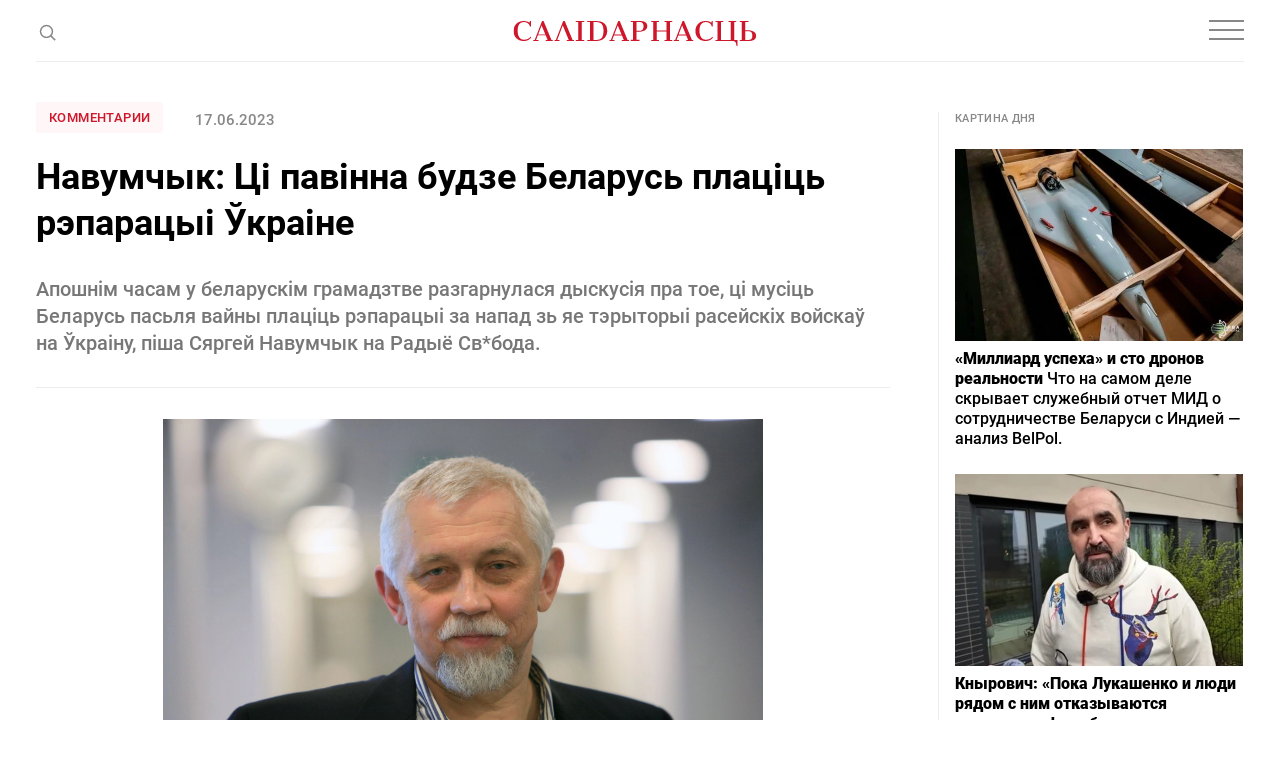

--- FILE ---
content_type: text/html; charset=utf-8
request_url: https://www.google.com/recaptcha/api2/aframe
body_size: 266
content:
<!DOCTYPE HTML><html><head><meta http-equiv="content-type" content="text/html; charset=UTF-8"></head><body><script nonce="weE49cKbemHNpkECu15cSw">/** Anti-fraud and anti-abuse applications only. See google.com/recaptcha */ try{var clients={'sodar':'https://pagead2.googlesyndication.com/pagead/sodar?'};window.addEventListener("message",function(a){try{if(a.source===window.parent){var b=JSON.parse(a.data);var c=clients[b['id']];if(c){var d=document.createElement('img');d.src=c+b['params']+'&rc='+(localStorage.getItem("rc::a")?sessionStorage.getItem("rc::b"):"");window.document.body.appendChild(d);sessionStorage.setItem("rc::e",parseInt(sessionStorage.getItem("rc::e")||0)+1);localStorage.setItem("rc::h",'1769524360946');}}}catch(b){}});window.parent.postMessage("_grecaptcha_ready", "*");}catch(b){}</script></body></html>